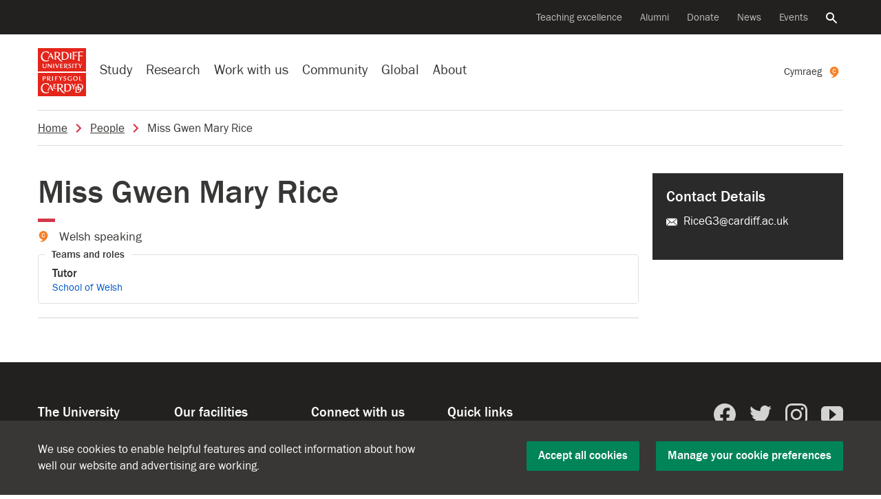

--- FILE ---
content_type: text/html; charset=UTF-8
request_url: https://profiles.cardiff.ac.uk/staff/riceg3
body_size: 20353
content:
<!DOCTYPE html>
<html lang="en">

<head>
    <title>Miss Gwen Mary Rice - People - Cardiff University</title>
    <meta property="og:title"
        content="Miss Gwen Mary Rice - People - Cardiff University">
    <meta charset="UTF-8">
    <meta name="viewport" content="width=device-width, initial-scale=1">
    <meta http-equiv="X-UA-Compatible" content="ie=edge">
    <link rel="alternate" href="https://profiles.cardiff.ac.uk/cy/staff/riceg3" hreflang="cy">
    <link rel="alternate" href="https://profiles.cardiff.ac.uk/staff/riceg3" hreflang="en">
    <link rel="icon" href="//profiles.cardiff.ac.uk/favicon.ico" type="image/x-icon">
    <link rel="shortcut icon" href="//profiles.cardiff.ac.uk/favicon.ico" type="image/x-icon">
    <link rel="dns-prefetch" href="https://d3q5dbq2rziek.cloudfront.net/">
    <link rel="preconnect" href="https://d3q5dbq2rziek.cloudfront.net/">
    <link rel="dns-prefetch" href="https://www.google-analytics.com">
    <link rel="dns-prefetch" href="https://www.googletagmanager.com">
    <link href="https://www.google-analytics.com" rel="preconnect" crossorigin>
    <link href="https://www.googletagmanager.com" rel="preconnect" crossorigin>
    <meta property="og:url" content="https://profiles.cardiff.ac.uk/staff/riceg3">
    <meta property="og:site_name" content="Cardiff University">
    <link rel="openorg" href="https://www.cardiff.ac.uk/feeds/opd/profile.ttl">
    <link rel="stylesheet"
        href="https://d3q5dbq2rziek.cloudfront.net/3.7.0/css/main.css">

    
<script>
    window.dataLayer = window.dataLayer || [];
    var matches = document.cookie.match(new RegExp('(?:^|; )' +
        "cu-cookie-preferences".replace(/([.$?*|{}()\[\]\\\/+^])/g, '\\$1') + '=([^;]*)'));
    var cookieValue = matches ? decodeURIComponent(matches[1]) : undefined;

    if (cookieValue !== undefined) {
        var preferences = JSON.parse(cookieValue);
        dataLayer.push({
            event: "set-cu-cookie-preferences",
            "cu-cookie-performance": preferences.performance,
            "cu-cookie-functionality": preferences.functionality,
            "cu-cookie-advertising": preferences.advertising
        });
    } else {
        dataLayer.push({
            event: "set-cu-cookie-preferences",
            "cu-cookie-performance": false,
            "cu-cookie-functionality": false,
            "cu-cookie-advertising": false
        });
    }
    (function (w, d, s, l, i) {
        w[l] = w[l] || [];
        w[l].push({"gtm.start": new Date().getTime(), event: "gtm.js"});
        var f = d.getElementsByTagName(s)[0], j = d.createElement(s), dl = l != "dataLayer" ? "&l=" + l : "";
        j.async = true;
        j.src = "//www.googletagmanager.com/gtm.js?id=" + i + dl;
        f.parentNode.insertBefore(j, f);
    })(window, document, "script", "dataLayer", "GTM-WFW24X");
</script>
    <script defer=""
        src="https://d3q5dbq2rziek.cloudfront.net/3.7.0/js/runtime.js"></script>
    <script defer=""
        src="https://d3q5dbq2rziek.cloudfront.net/3.7.0/js/vendor.js">
    </script>
    <script defer="" src="https://d3q5dbq2rziek.cloudfront.net/3.7.0/js/main.js">
    </script>
    <script>
    var cfuiReady = [],
        $ = function(o) {
            function r(fn) {
                cfuiReady.push(fn);
            }

            if (typeof o === 'function') r(o);
            return {
                ready: r
            }
        };
    </script>
</head>

<body class="l-full-width r-standard">
        <!--noindex-->
    <div role="navigation" aria-label="Skip to main content">
        <a class="skip-content btn" href="#page-title">
            Skip to main content        </a>
    </div>
    <!--endnoindex-->
    <!--noindex--><nav aria-label="Secondary navigation"class=nav-secondary><div class=navbar><ul class=nav><li class=nav-item><a class="nav-link ga-event"href=https://www.cardiff.ac.uk/teaching-excellence aria-label="Supporting teaching innovation"data-action=click data-category=nav-global data-label="Teaching excellence">Teaching excellence</a><li class=nav-item><a class="nav-link ga-event"href=https://www.cardiff.ac.uk/alumni aria-label="Alumni of the University"data-action=click data-category=nav-global data-label=Alumni>Alumni</a><li class=nav-item><a class="nav-link ga-event"href=https://www.cardiff.ac.uk/donate aria-label="Donate to the University"data-action=click data-category=nav-global data-label=Donate>Donate</a><li class=nav-item><a class="nav-link ga-event"href=https://www.cardiff.ac.uk/news aria-label="All news"data-action=click data-category=nav-global data-label=News>News</a><li class=nav-item><a class="nav-link ga-event"href=https://www.cardiff.ac.uk/community/events aria-label="All events"data-action=click data-category=nav-global data-label=Events>Events</a><li class=nav-item><a class=nav-link href=https://www.cardiff.ac.ukhttps://www.cardiff.ac.uk/search aria-controls=search-global aria-expanded=false data-target=#search-global data-toggle=collapse><span class=sr-only>Search the website</span><svg class=icon focusable=false viewBox="0 0 32 32"xmlns=http://www.w3.org/2000/svg><title>Search</title><path d=M31.72,28.94l-9.62-9.66c-0.06,0-.09,0-0.09-0.06l-0.09-.06a1.54,1.54,0,0,0-.22-0.09,11.92,11.92,0,0,0,1.72-3.31A12.25,12.25,0,0,0,24,12,12,12,0,0,0,12,0,11.95,11.95,0,0,0,0,12a11.82,11.82,0,0,0,3.5,8.47A11.9,11.9,0,0,0,12,24a11.56,11.56,0,0,0,3.78-.62,11.85,11.85,0,0,0,3.31-1.69,0.12,0.12,0,0,0,0,.09l0.06,0.09a0.16,0.16,0,0,0,.06.09,0.11,0.11,0,0,1,0,.09L29,31.72a1.14,1.14,0,0,0,.72.28,1,1,0,0,0,.66-0.28l1.41-1.37A1.47,1.47,0,0,0,32,29.66a1.14,1.14,0,0,0-.31-0.72h0ZM12,4a8,8,0,0,1,8,8,7.88,7.88,0,0,1-2.31,5.66A8,8,0,0,1,12,20a7.85,7.85,0,0,1-5.66-2.34,7.92,7.92,0,0,1,0-11.31A7.85,7.85,0,0,1,12,4Z transform="translate(-0.03 0)"/></svg></a></ul></div></nav><!--endnoindex-->

<!--noindex--><div class="collapse search-global"aria-label="Global search"id=search-global role=search><div class=container><div class=row><div class="col-lg-8 col-md-12 offset-lg-2"><div class=search-form><form action=https://www.cardiff.ac.uk/search class=mb-0><input type=hidden name=collection value=website-meta> <input type=hidden name=form value=globalsearch><div class=d-flex><div class=search-form-container><label class=search-form-label for=query><span class=sr-only>Search the website</span><svg class=icon focusable=false viewBox="0 0 32 32"xmlns=http://www.w3.org/2000/svg><title>Search</title><path d=M31.72,28.94l-9.62-9.66c-0.06,0-.09,0-0.09-0.06l-0.09-.06a1.54,1.54,0,0,0-.22-0.09,11.92,11.92,0,0,0,1.72-3.31A12.25,12.25,0,0,0,24,12,12,12,0,0,0,12,0,11.95,11.95,0,0,0,0,12a11.82,11.82,0,0,0,3.5,8.47A11.9,11.9,0,0,0,12,24a11.56,11.56,0,0,0,3.78-.62,11.85,11.85,0,0,0,3.31-1.69,0.12,0.12,0,0,0,0,.09l0.06,0.09a0.16,0.16,0,0,0,.06.09,0.11,0.11,0,0,1,0,.09L29,31.72a1.14,1.14,0,0,0,.72.28,1,1,0,0,0,.66-0.28l1.41-1.37A1.47,1.47,0,0,0,32,29.66a1.14,1.14,0,0,0-.31-0.72h0ZM12,4a8,8,0,0,1,8,8,7.88,7.88,0,0,1-2.31,5.66A8,8,0,0,1,12,20a7.85,7.85,0,0,1-5.66-2.34,7.92,7.92,0,0,1,0-11.31A7.85,7.85,0,0,1,12,4Z transform="translate(-0.03 0)"/></svg></label> <input type=search name=query autofocus class=search-form-query id=query placeholder="Search the website"> <a aria-label="Clear search query"class=search-form-clear href=#><span aria-hidden=true><svg class=icon focusable=false viewBox="0 0 28 28"xmlns=http://www.w3.org/2000/svg><title>Close</title><path d=M29.75,24.5l0.06,0.06a0.69,0.69,0,0,1,.13.16,0.12,0.12,0,0,0,0,.09,0.69,0.69,0,0,1,0,.25v0.22a1,1,0,0,1-.25.47l-4,4a0.56,0.56,0,0,1-.22.16,0.84,0.84,0,0,1-.47.09,0.69,0.69,0,0,1-.25,0l-0.06-.06a0.36,0.36,0,0,1-.19-0.09L16,21.25,7.44,29.81a0.27,0.27,0,0,1-.16.09L7.19,30a0.69,0.69,0,0,1-.25,0,0.47,0.47,0,0,1-.22,0,0.73,0.73,0,0,1-.47-0.22l-4-4a0.56,0.56,0,0,1-.16-0.22A0.84,0.84,0,0,1,2,25.06a0.69,0.69,0,0,1,0-.25l0.06-.09a0.26,0.26,0,0,1,.09-0.16L10.75,16,2.19,7.44s0-.06-0.06-0.09a0.55,0.55,0,0,1-.06-0.16A0.74,0.74,0,0,1,2,6.94a0.69,0.69,0,0,1,0-.25,0.73,0.73,0,0,1,.22-0.44l4-4a0.56,0.56,0,0,1,.22-0.16A0.84,0.84,0,0,1,6.93,2a0.72,0.72,0,0,1,.25.06H7.28a0.66,0.66,0,0,1,.16.13L16,10.75l8.56-8.56a1,1,0,0,1,.19-0.12,0.06,0.06,0,0,0,.06,0,0.69,0.69,0,0,1,.25,0h0.25a1,1,0,0,1,.44.25l4,4a0.56,0.56,0,0,1,.16.22,0.84,0.84,0,0,1,.09.47,0.69,0.69,0,0,1,0,.25,0.06,0.06,0,0,0,0,.06l-0.12.19L21.25,16Z transform="translate(-2 -2)"/></svg></span></a></div><input type=submit value=Search class="btn btn-success d-lg-block d-none"></div></form></div></div></div></div></div><!--endnoindex-->

<!--noindex--><nav aria-label="Site navigation"class=nav-global><div class=navbar><div class="d-lg-none nav-global-menu"><a href=# class="d-lg-none d-flex nav-global-btn"id=openNavigation><svg viewBox="0 0 28 20"xmlns=http://www.w3.org/2000/svg class=icon><title>Menu</title><path d="M 28 0 H 0 V 4 H 28 V 4 Z"class=bar></path><path d="M 28 12 H 0 V 8 H 28 v 4 Z"class=bar></path><path d="M 28 20 H 0 V 16 H 28 v 4 Z"class=bar></path></svg> <span class=d-xs-none id=openNavigationText>Menu</span></a></div><div class=nav-global-logo><a href=https://www.cardiff.ac.uk><svg viewBox="0 0 60 60"xmlns=http://www.w3.org/2000/svg fill=none height=100 width=100><g clip-path=url(#clip0_431_8152)><path d="M60 30.9H0V60H60V30.9Z"fill=#E4251B /><path d="M46.7894 35.0039C45.0289 35.0039 43.8206 36.21 43.8206 37.8328C43.8206 39.4556 45.0289 40.6617 46.7894 40.6617C48.55 40.6617 49.7583 39.4556 49.7583 37.8328C49.7583 36.21 48.55 35.0039 46.7894 35.0039ZM46.7894 40.0656C45.6861 40.0656 44.8706 39.0783 44.8706 37.8328C44.8706 36.5872 45.6861 35.6006 46.7894 35.6006C47.8928 35.6006 48.7083 36.5878 48.7083 37.8328C48.7083 39.0778 47.8928 40.0656 46.7894 40.0656Z"fill=white /><path d="M18.8439 37.8433C18.8439 37.1295 18.8794 36.1667 18.8955 35.5178C18.9022 35.245 18.7594 35.1 18.4877 35.1H17.7416C17.9033 35.5939 17.89 36.4856 17.89 37.8433C17.89 38.5572 17.8383 39.52 17.8216 40.1689C17.8144 40.4417 17.9577 40.5867 18.2294 40.5867H18.9916C18.83 40.0928 18.8433 39.2011 18.8433 37.8433H18.8439Z"fill=white /><path d="M41.9167 37.8822H41.1706C41.3156 38.3261 41.32 38.8261 41.3189 39.9094C41.02 40.015 40.6683 40.0533 40.3244 40.0533C37.1617 40.0533 37.215 35.5906 39.9678 35.5906C40.8567 35.5906 41.4772 36.0344 41.6061 36.5428C41.7311 36.3706 42.0367 36.0261 42.0367 35.7856C42.0367 35.3644 41.2706 35.015 40.0628 35.015C36.1006 35.015 35.7294 40.6711 40.0661 40.6711C40.6739 40.6711 41.7928 40.5661 42.2722 40.2961C42.2722 39.5822 42.3078 38.9489 42.3239 38.2994C42.3306 38.0267 42.1878 37.8817 41.9161 37.8817L41.9167 37.8822Z"fill=white /><path d="M14.0172 38.3122C14.9844 38.1045 15.5511 37.4611 15.5511 36.5589C15.5511 35.74 14.8761 35.1 13.5522 35.1H11.4889C11.6506 35.5939 11.6372 36.4856 11.6372 37.8433C11.6372 38.5572 11.5856 39.52 11.5689 40.1689C11.5617 40.4417 11.705 40.5867 11.9767 40.5867H12.7389C12.6 40.1617 12.5906 39.4422 12.5906 38.3845H13.0439C14.5039 40.7089 15.5406 41.4356 16.8083 41.1167C15.7183 40.6211 14.9039 39.5189 14.0178 38.3122H14.0172ZM12.5906 37.8889C12.5906 37.22 12.6217 36.2867 12.6389 35.6433C12.9206 35.6211 13.1567 35.6078 13.29 35.6078C14.1 35.6078 14.5644 36.0261 14.5644 36.6828C14.5644 37.5106 13.975 37.8889 13.2422 37.8889H12.59H12.5906Z"fill=white /><path d="M30.3678 35.1H29.8361C29.825 35.4817 29.5495 35.9767 29.2322 36.505C29.0295 36.8428 28.7889 37.2094 28.5295 37.6133C28.2033 37.0639 27.6928 36.0795 27.35 35.4017C27.2567 35.2172 27.0672 35.1 26.8606 35.1H25.8717C26.7645 36.3356 27.5017 37.6128 27.9156 38.3428C27.9061 38.955 27.8683 39.6872 27.8556 40.2039C27.8495 40.4539 27.9806 40.5867 28.2295 40.5867H29.0256C28.8867 40.1628 28.8889 39.3422 28.8895 38.2167C29.3661 37.3906 29.8239 36.6683 30.595 35.5289C30.7511 35.2983 30.6772 35.1006 30.3683 35.1006L30.3678 35.1Z"fill=white /><path d="M32.8628 36.3778C32.8628 35.8833 33.2933 35.6 33.79 35.6C34.3678 35.6 34.7311 35.8833 34.9994 36.2789C35.1111 36.1278 35.2961 35.8978 35.2961 35.6572C35.2961 35.2828 34.78 35.0211 33.8605 35.0211C32.8828 35.0211 31.9589 35.5439 31.9589 36.5756C31.9589 38.4128 34.5755 37.9122 34.5755 39.1133C34.5755 39.6272 34.1989 40.0545 33.5639 40.0545C32.8055 40.0545 32.3778 39.6678 32.0667 39.1872C31.9672 39.3956 31.9089 39.605 31.9089 39.8306C31.9089 40.39 32.5322 40.6595 33.4911 40.6595C34.6178 40.6595 35.4655 40.0378 35.4655 38.8511C35.4655 37.1261 32.8622 37.5339 32.8622 36.3772L32.8628 36.3778Z"fill=white /><path d="M24.3 35.1H21.3489C21.5105 35.5939 21.4972 36.4856 21.4972 37.8433C21.4972 38.5572 21.4455 39.52 21.4289 40.1689C21.4217 40.4417 21.565 40.5867 21.8367 40.5867H22.5989C22.4433 40.1106 22.45 39.2656 22.4505 37.99H22.8772C23.6733 37.99 24.0828 38.0856 24.2655 38.2445C24.4161 37.8339 24.4222 37.4589 24.0239 37.4589H22.4533C22.4611 36.8656 22.4844 36.185 22.4983 35.6617H23.085C23.9283 35.6617 24.3628 35.7783 24.5561 35.9467C24.7155 35.5117 24.7222 35.1006 24.3 35.1006V35.1Z"fill=white /><path d="M54.6667 39.6917C54.4594 39.8556 54.0894 40.0244 53.2017 40.0244H52.4928C52.4422 39.5078 52.4483 38.7889 52.4483 37.8439C52.4483 37.13 52.4839 36.1672 52.5 35.5183C52.5067 35.2456 52.3639 35.1006 52.0922 35.1006H51.3461C51.5078 35.5944 51.4944 36.4861 51.4944 37.8439C51.4944 38.5578 51.4428 39.5206 51.4261 40.1694C51.4189 40.4422 51.5622 40.5872 51.8339 40.5872H54.1628C54.5222 40.5872 54.7944 40.2989 54.6661 39.6917H54.6667Z"fill=white /><path d="M7.88554 35.1H5.95276C6.11387 35.5939 6.10109 36.4856 6.10109 37.8433C6.10109 38.5572 6.04943 39.52 6.03276 40.1689C6.02554 40.4417 6.16887 40.5867 6.44054 40.5867H7.20276C7.0672 40.1717 7.05498 39.4756 7.05443 38.4578H7.62887C9.02998 38.4578 9.88387 37.7267 9.88387 36.5756C9.88387 35.7567 9.20887 35.1 7.88498 35.1H7.88554ZM7.57609 37.9622H7.05443C7.05443 37.9228 7.05443 37.8833 7.05443 37.8433C7.05443 37.1706 7.08609 36.2778 7.10331 35.6339C7.32665 35.6178 7.51109 35.6083 7.62331 35.6083C8.43331 35.6083 8.89776 36.0428 8.89776 36.6995C8.89776 37.5711 8.30831 37.9622 7.57554 37.9622H7.57609Z"fill=white /><path d="M36.43 44.4928H32.8411C33.1572 45.1878 33.0922 47.9967 33.0922 49.3444C33.0922 50.6922 33.0189 52.3844 32.9967 53.5417C32.9872 54.0428 33.1772 54.2339 33.6761 54.2339H36.1239C39.7745 54.2339 41.6395 52.1022 41.6395 49.0839C41.6395 46.0655 39.5139 44.4928 36.4295 44.4928H36.43ZM35.9345 53.3983H34.7306C34.6595 52.5533 34.6322 51.1811 34.6322 49.3444C34.6322 48.0955 34.68 46.4305 34.7033 45.2844C35.0445 45.2589 35.3895 45.2444 35.7295 45.2444C37.5311 45.2444 39.9172 46.0661 39.9172 49.345C39.9172 52.6239 37.9578 53.3989 35.935 53.3989L35.9345 53.3983Z"fill=white /><path d="M17.7844 49.3461C17.1972 47.9811 16.6155 46.6483 16.2744 45.8733C16.1839 45.6678 15.9811 45.5356 15.7561 45.5356H15.4589C15.1555 46.5644 14.5778 47.7422 13.8033 49.3461C13.2461 50.5006 12.7105 51.6228 12.2472 52.4911C12.0216 52.9133 12.1589 53.1567 12.5566 53.1567H13.1778C13.095 52.8856 13.4211 51.9706 13.8972 50.8561H16.8378C17.0628 51.4456 17.2833 52.0483 17.5044 52.6956C17.5983 52.9711 17.8566 53.1572 18.1478 53.1572H19.5694C19.1866 52.8106 18.655 51.3717 17.7839 49.3467L17.7844 49.3461ZM14.16 50.2556C14.5761 49.3194 15.0589 48.3056 15.4766 47.4394C15.8811 48.4511 16.2511 49.3511 16.6061 50.2556H14.16Z"fill=white /><path d="M20.6233 47.5805H20.9267C21.8295 47.5805 22.2945 47.6889 22.5017 47.8694C22.6728 47.4033 22.6795 47.0039 22.2272 47.0039H20.6261C20.6311 46.3622 20.6433 45.6539 20.6567 45.1039H21.1756C22.1322 45.1039 22.6245 45.2361 22.8439 45.4272C23.025 44.9333 23.0322 44.4928 22.5533 44.4928H19.3306C19.5139 45.0539 19.4989 46.0667 19.4989 47.61C19.4989 48.4211 19.44 49.515 19.4217 50.2522C19.4139 50.5622 19.5761 50.7272 19.885 50.7272H22.4272C22.835 50.7272 22.9983 50.5655 22.9983 50.1233V49.7372C22.7633 49.9233 22.3439 50.1144 21.3361 50.1144H20.6528C20.6233 49.5172 20.6239 48.6928 20.6239 47.5805H20.6233Z"fill=white /><path d="M47.0478 45.0233C47.2411 44.7372 47.1494 44.4928 46.7667 44.4928H46.1078C46.0939 44.9655 45.7528 45.5789 45.3594 46.2333C45.1389 46.6005 44.8828 46.995 44.6061 47.4239C44.2033 46.7233 43.64 45.6355 43.2511 44.8661C43.1356 44.6372 42.9011 44.4928 42.6444 44.4928H41.4183C42.4406 45.9072 43.2983 47.3661 43.8272 48.2933C43.8222 49.09 43.7678 50.1155 43.75 50.8178C43.7422 51.1278 43.9044 51.2928 44.2133 51.2928H45.2C45.0211 50.7461 45.0306 49.6678 45.0311 48.1855C45.5878 47.2305 46.1439 46.3583 47.0467 45.0239L47.0478 45.0233Z"fill=white /><path d="M52.2995 44.4928H49.3195C49.5739 45.0522 49.5217 47.3128 49.5217 48.3978C49.5217 49.4828 49.4622 50.845 49.4445 51.7767C49.4367 52.18 49.59 52.3339 49.9911 52.3339H52.0528C54.9911 52.3339 56.4922 50.6183 56.4922 48.1883C56.4922 45.7583 54.7811 44.4928 52.2989 44.4928H52.2995ZM51.9006 51.6611H50.7778C50.7711 50.7311 50.7611 49.3917 50.7611 48.3978C50.7611 47.4039 50.7711 46.0628 50.7783 45.14C51.0956 45.1133 51.4183 45.0967 51.7356 45.0967C53.1856 45.0967 55.1067 45.7583 55.1067 48.3972C55.1067 51.0361 53.5295 51.6605 51.9011 51.6605L51.9006 51.6611Z"fill=white /><path d="M49.7306 47.9661H46.7505C47.005 48.5256 46.9528 50.7861 46.9528 51.8711C46.9528 52.9561 46.8933 54.3183 46.8755 55.25C46.8678 55.6533 47.0211 55.8072 47.4222 55.8072H49.4839C52.4222 55.8072 53.9233 54.0917 53.9233 51.6617C53.9233 49.2317 52.2122 47.9661 49.73 47.9661H49.7306ZM49.3317 55.1344H48.2089C48.2022 54.2044 48.1922 52.865 48.1922 51.8711C48.1922 50.8772 48.2022 49.5361 48.2094 48.6133C48.5267 48.5867 48.8494 48.57 49.1667 48.57C50.6167 48.57 52.5378 49.2317 52.5378 51.8706C52.5378 54.5094 50.9605 55.1339 49.3322 55.1339L49.3317 55.1344Z"fill=white /><path d="M13.5783 54.1106C12.855 54.8456 11.7606 55.2428 10.6117 55.2428C7.20722 55.2428 5.57833 52.4483 5.57833 49.7261C5.57833 47.0039 7.04833 44.6189 9.86278 44.6189C11.7289 44.6189 13.0306 45.7239 13.3017 46.9278C13.5639 46.52 13.9789 45.9106 13.9789 45.3695C13.9789 44.4211 12.4506 43.6339 10.0394 43.6339C5.95944 43.6339 3.77722 46.9672 3.77722 50.2239C3.77722 53.4806 5.78444 56.3733 10.0456 56.3733C11.2583 56.3733 12.5472 56.0456 13.5033 55.4383C13.6511 55.3445 13.7283 55.1706 13.7044 54.9972L13.5783 54.1106Z"fill=white /><path d="M28.4883 50.3867C30.1417 49.9533 31.1039 48.7939 31.1039 47.1944C31.1039 45.6789 29.8545 44.4928 27.4028 44.4928H24.0672C24.3917 45.2839 24.3189 47.9989 24.3189 49.3483C24.3189 50.6978 24.2456 52.3905 24.2233 53.5489C24.2139 54.0505 24.4039 54.2417 24.9033 54.2417H26.0889C25.9467 53.8261 25.8822 52.5644 25.865 50.5739H26.9539C29.9378 55.4417 31.9617 56.8511 34.2767 56.2683C32.0345 55.2494 30.3367 52.8933 28.4889 50.3872L28.4883 50.3867ZM25.8606 49.8794C25.8606 49.7067 25.8595 49.5294 25.8595 49.3478C25.8595 48.0872 25.9083 46.4022 25.9311 45.2544C26.3367 45.2261 26.6706 45.21 26.8811 45.21C28.5389 45.21 29.4906 46.0661 29.4906 47.4105C29.4906 49.1055 28.2839 49.8794 26.7839 49.8794H25.8606Z"fill=white /><path d="M60 0H0V29.1H60V0Z"fill=#E4251B /><path d="M26.2989 19.4083H25.7728C25.8456 19.9667 25.2561 21.28 24.2583 23.5344C23.7211 22.1894 23.2672 21.12 22.8133 19.7956C22.7339 19.5639 22.5172 19.4078 22.2722 19.4078H21.3067C21.8644 20.4733 22.0922 21.0094 22.5933 22.1533C22.9983 23.0789 23.3206 23.88 23.6039 24.5567C23.71 24.81 23.8261 24.8989 24.1161 24.8989H24.3378C24.7461 23.8211 24.985 23.3089 25.5172 22.1533C25.9011 21.3194 26.2694 20.5083 26.59 19.8822C26.7233 19.6217 26.6944 19.4078 26.2989 19.4078V19.4083Z"fill=white /><path d="M54.8844 19.8372C55.0406 19.6061 54.9667 19.4083 54.6578 19.4083H54.1256C54.1144 19.79 53.8389 20.285 53.5217 20.8139C53.3189 21.1517 53.0778 21.5194 52.8183 21.9228C52.4917 21.3733 51.9811 20.3878 51.6378 19.7094C51.5444 19.5244 51.355 19.4083 51.1478 19.4083H50.1578C51.0517 20.6444 51.7889 21.9228 52.2028 22.6533C52.1933 23.2661 52.1556 23.9989 52.1428 24.5155C52.1367 24.7655 52.2678 24.8994 52.5167 24.8994H53.3133C53.1744 24.475 53.1761 23.6533 53.1772 22.5267C53.6544 21.7 54.1122 20.9772 54.8844 19.8367V19.8372Z"fill=white /><path d="M39.0261 20.6872C39.0261 20.1922 39.4572 19.9089 39.9545 19.9089C40.5322 19.9089 40.8961 20.1922 41.165 20.5883C41.2767 20.4372 41.4622 20.2067 41.4622 19.9661C41.4622 19.5911 40.9456 19.3294 40.0256 19.3294C39.0472 19.3294 38.1222 19.8522 38.1222 20.885C38.1222 22.7239 40.7411 22.2228 40.7411 23.425C40.7411 23.9389 40.3645 24.3667 39.7289 24.3667C38.9695 24.3667 38.5417 23.98 38.2306 23.4983C38.1306 23.7067 38.0722 23.9161 38.0722 24.1428C38.0722 24.7028 38.6967 24.9722 39.6561 24.9722C40.7839 24.9722 41.6322 24.35 41.6322 23.1622C41.6322 21.4355 39.0267 21.8444 39.0267 20.6867L39.0261 20.6872Z"fill=white /><path d="M35.1161 22.6233C36.0839 22.4155 36.6511 21.7717 36.6511 20.8689C36.6511 20.0494 35.9756 19.4083 34.6506 19.4083H32.5856C32.7472 19.9028 32.7339 20.795 32.7339 22.1539C32.7339 22.8683 32.6822 23.8317 32.6656 24.4817C32.6583 24.7544 32.8017 24.9 33.0734 24.9H33.8361C33.6972 24.4744 33.6872 23.7544 33.6872 22.6955H34.1411C35.6022 25.0217 36.64 25.7494 37.9083 25.43C36.8178 24.9344 36.0022 23.8305 35.1156 22.6233H35.1161ZM33.6878 22.2C33.6878 21.5305 33.7189 20.5967 33.7367 19.9528C34.0189 19.9305 34.2545 19.9172 34.3883 19.9172C35.1989 19.9172 35.6639 20.3355 35.6639 20.9928C35.6639 21.8217 35.0739 22.2 34.3406 22.2H33.6878Z"fill=white /><path d="M20.1361 22.1544C20.1361 21.44 20.1717 20.4767 20.1883 19.8267C20.195 19.5539 20.0522 19.4083 19.78 19.4083H19.0333C19.195 19.9028 19.1817 20.795 19.1817 22.1539C19.1817 22.8683 19.13 23.8317 19.1133 24.4817C19.1061 24.7544 19.2494 24.9 19.5211 24.9H20.2839C20.1222 24.4055 20.1355 23.5133 20.1355 22.1544H20.1361Z"fill=white /><path d="M44.01 22.1544C44.01 21.44 44.0456 20.4767 44.0622 19.8267C44.0689 19.5539 43.9261 19.4083 43.6539 19.4083H42.9072C43.0689 19.9028 43.0556 20.795 43.0556 22.1539C43.0556 22.8683 43.0039 23.8317 42.9872 24.4817C42.98 24.7544 43.1233 24.9 43.395 24.9H44.1578C43.9961 24.4055 44.0094 23.5133 44.0094 22.1544H44.01Z"fill=white /><path d="M10.4317 19.4083H9.9878C10.1495 19.9028 10.12 20.9906 10.12 22.315C10.12 23.4722 9.68447 24.3067 8.43169 24.3067C7.25614 24.3067 6.95169 23.4494 6.95169 22.315C6.95169 21.6006 6.97058 20.4767 6.98725 19.8267C6.99391 19.5539 6.85113 19.4083 6.57947 19.4083H5.87836C5.98169 19.9239 5.98169 20.795 5.98169 22.1539C5.98169 23.9717 6.51502 24.9856 8.30669 24.9856C9.99058 24.9856 10.8061 24.0744 10.8061 22.1539C10.8061 21.4394 10.8239 20.4761 10.8406 19.8261C10.8478 19.5533 10.7045 19.4078 10.4328 19.4078L10.4317 19.4083Z"fill=white /><path d="M47.6944 19.4083H45.3511C44.9289 19.4083 44.7555 19.7256 44.9155 20.1611C45.0839 20.0906 45.8711 20.0183 46.7067 20.0172C46.7378 20.5261 46.7461 21.195 46.7461 22.1539C46.7461 22.8683 46.6944 23.8317 46.6778 24.4817C46.6705 24.7544 46.8139 24.9 47.0855 24.9H47.8483C47.6867 24.4056 47.7 23.5133 47.7 22.1544C47.7 21.4989 47.7105 20.6339 47.7255 19.9939C48.2389 20.0161 48.7611 20.0517 49.0689 20.0517C49.4911 20.0517 49.6644 19.7456 49.5044 19.31C49.335 19.3811 48.5339 19.4083 47.6939 19.4083H47.6944Z"fill=white /><path d="M16.9155 19.4083H16.4489C16.6105 19.9028 16.5972 20.795 16.5972 22.1539C16.5972 22.5922 16.5961 22.8756 16.5917 23.1794L13.2594 19.6111C13.1361 19.4817 12.965 19.4083 12.7867 19.4083H12.3267C12.4883 19.9028 12.475 20.795 12.475 22.1539C12.475 22.8683 12.4233 23.8317 12.4067 24.4811C12.4 24.7539 12.5428 24.8994 12.8144 24.8994H13.2811C13.1194 24.405 13.1328 23.5128 13.1328 22.1539C13.1328 21.6783 13.1339 21.385 13.14 21.0506L16.5317 24.6956C16.655 24.8256 16.8261 24.8994 17.0055 24.8994H17.3222C17.26 24.4178 17.2555 23.5128 17.2555 22.1539C17.2555 21.4394 17.3072 20.4761 17.3239 19.8261C17.3305 19.5533 17.1878 19.4078 16.9161 19.4078L16.9155 19.4083Z"fill=white /><path d="M29.63 24.3367H28.8861C28.8355 23.82 28.8417 23.0689 28.8417 22.1228H29.2689C30.0655 22.1228 30.4755 22.2183 30.6583 22.3772C30.8089 21.9661 30.815 21.5911 30.4167 21.5911H28.8478C28.8572 21.0428 28.8772 20.4428 28.8905 19.97H29.5C30.3439 19.97 30.7783 20.0867 30.9722 20.255C31.1322 19.8194 31.1383 19.4078 30.7161 19.4078H27.74C27.9017 19.9022 27.8883 20.7944 27.8883 22.1533C27.8883 22.8678 27.8367 23.8311 27.82 24.4811C27.8128 24.7539 27.9561 24.8994 28.2278 24.8994H30.5928C30.9522 24.8994 31.225 24.6111 31.0967 24.0033C30.8894 24.1672 30.5194 24.3361 29.6305 24.3361L29.63 24.3367Z"fill=white /><path d="M25.1389 10.7028C26.7922 10.2694 27.7544 9.11 27.7544 7.51055C27.7544 5.99499 26.505 4.80888 24.0533 4.80888H20.7178C21.0422 5.59999 20.9694 8.315 20.9694 9.66444C20.9694 11.0139 20.8961 12.7067 20.8739 13.865C20.8644 14.3667 21.0544 14.5578 21.5539 14.5578H22.7394C22.5972 14.1422 22.5328 12.8806 22.5156 10.89H23.6044C26.5883 15.7578 28.6122 17.1672 30.9272 16.5844C28.685 15.5655 26.9872 13.2094 25.1394 10.7033L25.1389 10.7028ZM23.4344 10.1956H22.5111C22.5111 10.0228 22.51 9.84555 22.51 9.66388C22.51 8.40333 22.5589 6.71833 22.5817 5.57055C22.9872 5.54222 23.3211 5.52611 23.5317 5.52611C25.1894 5.52611 26.1411 6.38222 26.1411 7.72666C26.1411 9.42166 24.9344 10.1956 23.4344 10.1956Z"fill=white /><path d="M41.535 9.66389C41.535 8.67167 41.5844 7.33333 41.6072 6.43111C41.6167 6.05222 41.4183 5.85056 41.0406 5.85056H39.8561C40.0806 6.53722 40.0622 7.77611 40.0622 9.66389C40.0622 10.6561 39.99 11.9944 39.9678 12.8967C39.9583 13.2756 40.1567 13.4772 40.5344 13.4772H41.7417C41.5172 12.7906 41.5356 11.5517 41.5356 9.66389H41.535Z"fill=white /><path d="M33.2794 4.80888H29.5744C29.8905 5.50444 29.8261 8.315 29.8261 9.66444C29.8261 11.0139 29.7528 12.7067 29.7305 13.865C29.7211 14.3667 29.9111 14.5578 30.4105 14.5578H32.9733C36.6267 14.5578 38.4933 12.4244 38.4933 9.40388C38.4933 6.38333 36.3661 4.80888 33.2794 4.80888ZM32.7839 13.7217H31.4655C31.3944 12.8756 31.3672 11.5028 31.3672 9.66444C31.3672 8.41777 31.415 6.75666 31.4383 5.61C31.8167 5.57888 32.2011 5.56055 32.5783 5.56055C34.3811 5.56055 36.7694 6.38277 36.7694 9.66444C36.7694 12.9461 34.8083 13.7217 32.7839 13.7217Z"fill=white /><path d="M48.6378 4.80888H43.2805C43.5967 5.50444 43.5322 8.315 43.5322 9.66444C43.5322 11.0139 43.4589 12.7067 43.4367 13.865C43.4272 14.3667 43.6172 14.5578 44.1167 14.5578H45.3022C45.1339 14.0661 45.0744 12.3911 45.0733 9.72722H46.1328C47.3361 9.72722 47.9555 9.85666 48.2311 10.0967C48.4589 9.47555 48.4683 8.95833 47.8656 8.95833H45.0772C45.0894 7.84277 45.1244 6.56166 45.1439 5.62166H46.8061C48.0778 5.62166 48.7328 5.78277 49.0244 6.03611C49.265 5.37944 49.275 4.80888 48.6383 4.80888H48.6378Z"fill=white /><path d="M54.0328 5.06056C55.3789 5.06056 56.0722 5.23112 56.3811 5.49945C56.6361 4.80445 56.6461 4.20056 55.9722 4.20056H50.0339C50.3439 4.90334 50.3344 7.03167 50.3344 9.66445C50.3344 11.0233 50.2405 13.9228 50.2139 15.4322C50.205 15.9333 50.395 16.1239 50.8939 16.1239H52.1861C51.9783 15.8361 51.9139 13.2489 51.9083 10.1072H53.4133C54.6883 10.1072 55.3444 10.2445 55.6367 10.4983C55.8778 9.84056 55.8878 9.29223 55.2494 9.29223H51.9094C51.9172 8.01834 51.9594 6.24445 51.9811 5.06056H54.0328Z"fill=white /><path d="M18.0889 9.66389C17.5011 8.29778 16.9194 6.96389 16.5778 6.18833C16.4872 5.98278 16.2839 5.85056 16.0594 5.85056H15.7622C15.4583 6.88 14.8806 8.05944 14.1056 9.66389C13.5478 10.8189 13.0122 11.9422 12.5483 12.8111C12.3228 13.2339 12.4594 13.4772 12.8583 13.4772H13.48C13.3972 13.2061 13.7239 12.2906 14.2 11.1744H17.1428C17.3683 11.7644 17.5889 12.3672 17.81 13.015C17.9039 13.2906 18.1628 13.4772 18.4539 13.4772H19.8767C19.4933 13.1306 18.9617 11.6906 18.0894 9.66389H18.0889ZM14.4617 10.5739C14.8778 9.63722 15.3611 8.62222 15.7794 7.75556C16.1839 8.76833 16.5544 9.66889 16.9094 10.5739H14.4611H14.4617Z"fill=white /><path d="M13.5783 14.4272C12.855 15.1622 11.7606 15.5595 10.6117 15.5595C7.20722 15.5595 5.57833 12.765 5.57833 10.0428C5.57833 7.32056 7.04833 4.93556 9.86278 4.93556C11.7289 4.93556 13.0306 6.04056 13.3017 7.24445C13.5639 6.83667 13.9789 6.22723 13.9789 5.68612C13.9789 4.73778 12.4506 3.95056 10.0394 3.95056C5.95944 3.95056 3.77722 7.28389 3.77722 10.5406C3.77722 13.7972 5.78444 16.69 10.0456 16.69C11.2583 16.69 12.5472 16.3622 13.5033 15.755C13.6511 15.6611 13.7283 15.4872 13.7044 15.3139L13.5783 14.4272Z"fill=white /><path d="M60 29.1H0V30.9H60V29.1Z"fill=white /></g><defs><clipPath id=clip0_431_8152><rect fill=white height=100 width=100 /></clipPath></defs></svg></a></div><ul class="nav d-lg-flex d-none nav-global-links"><li class=nav-item><a href=https://www.cardiff.ac.uk/study class="nav-link ga-event with-dropdown "aria-label="Study at Cardiff University"data-action=click data-category=nav-global data-label=Study>Study</a><nav aria-label=Study class=nav-global-links-dropdown><div class=row><div class=col-md-3><ul class=nav><li class=nav-item><a href=https://www.cardiff.ac.uk/study/undergraduate class="nav-link ga-event nav-title"aria-label=Undergraduate data-action=Study data-category=menu-desktop data-label=Undergraduate>Undergraduate</a><li class=nav-item><a href=https://www.cardiff.ac.uk/study/undergraduate/subjects class="nav-link ga-event"aria-label="Explore undergraduate subjects"data-action=Study data-category=menu-desktop data-label="Explore undergraduate subjects">Explore subjects</a><li class=nav-item><a href=https://www.cardiff.ac.uk/study/undergraduate/courses class="nav-link ga-event"aria-label="Undergraduate courses"data-action=Study data-category=menu-desktop data-label="Undergraduate courses">Courses</a><li class=nav-item><a href=https://www.cardiff.ac.uk/study/undergraduate/why-study-with-us-as-an-undergraduate class="nav-link ga-event"aria-label="Why study with us as an undergraduate?"data-action=Study data-category=menu-desktop data-label="Why study with us as an undergraduate?">Why study with us?</a><li class=nav-item><a href=https://www.cardiff.ac.uk/study/undergraduate/applying class="nav-link ga-event"aria-label="Applying for undergraduate study"data-action=Study data-category=menu-desktop data-label="Applying for undergraduate study">Applying</a><li class=nav-item><a href=https://www.cardiff.ac.uk/study/undergraduate/funding class="nav-link ga-event"aria-label="Funding for undergraduate students"data-action=Study data-category=menu-desktop data-label="Funding for undergraduate students">Funding</a><li class=nav-item><a href=https://www.cardiff.ac.uk/study/undergraduate/tuition-fees class="nav-link ga-event"aria-label="Undergraduate tuition fees"data-action=Study data-category=menu-desktop data-label="Undergraduate tuition fees">Tuition fees</a><li class=nav-item><a href=https://www.cardiff.ac.uk/study/undergraduate/meet-our-students class="nav-link ga-event"aria-label="Connect with our student ambassadors  "data-action=Study data-category=menu-desktop data-label="Connect with our student ambassadors  ">Connect with our student ambassadors</a><li class=nav-item><a href=https://www.cardiff.ac.uk/study/undergraduate/prospectus class="nav-link ga-event"aria-label="Undergraduate prospectus"data-action=Study data-category=menu-desktop data-label="Undergraduate prospectus">Prospectus</a><li class=nav-item><a href=https://www.cardiff.ac.uk/study/undergraduate/parents-and-supporters class="nav-link ga-event"aria-label="Parents and supporters"data-action=Study data-category=menu-desktop data-label="Parents and supporters">Parents and supporters</a><li class=nav-item><a href=https://www.cardiff.ac.uk/study/undergraduate/teachers-and-careers-advisers class="nav-link ga-event"aria-label="Teachers and careers advisers"data-action=Study data-category=menu-desktop data-label="Teachers and careers advisers">Teachers and careers advisers</a></ul></div><div class=col-md-3><ul class=nav><li class=nav-item><a href=https://www.cardiff.ac.uk/study/postgraduate class="nav-link ga-event nav-title"aria-label=Postgraduate data-action=Study data-category=menu-desktop data-label=Postgraduate>Postgraduate</a><li class=nav-item><a href=https://www.cardiff.ac.uk/study/postgraduate/subjects class="nav-link ga-event"aria-label="Explore postgraduate subjects"data-action=Study data-category=menu-desktop data-label="Explore postgraduate subjects">Explore subjects</a><li class=nav-item><a href=https://www.cardiff.ac.uk/study/postgraduate/why-study-with-us-as-a-postgraduate class="nav-link ga-event"aria-label="Why study with us as a postgraduate?"data-action=Study data-category=menu-desktop data-label="Why study with us as a postgraduate?">Why study with us?</a><li class=nav-item><a href=https://www.cardiff.ac.uk/study/postgraduate/taught class="nav-link ga-event"aria-label="Postgraduate taught courses"data-action=Study data-category=menu-desktop data-label="Postgraduate taught courses">Taught courses</a><li class=nav-item><a href=https://www.cardiff.ac.uk/study/postgraduate/research class="nav-link ga-event"aria-label="Postgraduate research"data-action=Study data-category=menu-desktop data-label="Postgraduate research">Postgraduate research</a><li class=nav-item><a href=https://www.cardiff.ac.uk/study/postgraduate/funding class="nav-link ga-event"aria-label="Funding for postgraduate study"data-action=Study data-category=menu-desktop data-label="Funding for postgraduate study">Funding</a><li class=nav-item><a href=https://www.cardiff.ac.uk/study/postgraduate/tuition-fees class="nav-link ga-event"aria-label="Postgraduate tuition fees"data-action=Study data-category=menu-desktop data-label="Postgraduate tuition fees">Tuition fees</a><li class=nav-item><a href=https://www.cardiff.ac.uk/study/postgraduate/prospectus class="nav-link ga-event"aria-label="Postgraduate prospectus"data-action=Study data-category=menu-desktop data-label="Postgraduate prospectus">Prospectus</a><li class=nav-item><a href=https://www.cardiff.ac.uk/study/postgraduate/applying class="nav-link ga-event"aria-label="Applying for postgraduate study"data-action=Study data-category=menu-desktop data-label="Applying for postgraduate study">Applying</a></ul></div><div class=col-md-3><ul class=nav><li class=nav-item><a href=https://www.cardiff.ac.uk/study/international class="nav-link ga-event nav-title"aria-label=International data-action=Study data-category=menu-desktop data-label=International>International</a><li class=nav-item><a href=https://www.cardiff.ac.uk/study/international/your-country class="nav-link ga-event"aria-label="Information for your country"data-action=Study data-category=menu-desktop data-label="Information for your country">Your country</a><li class=nav-item><a href=https://www.cardiff.ac.uk/study/international/global-events class="nav-link ga-event"aria-label="Global events"data-action=Study data-category=menu-desktop data-label="Global events">Global events</a><li class=nav-item><a href=https://www.cardiff.ac.uk/study/international/funding-and-fees class="nav-link ga-event"aria-label="Funding and fees for international students"data-action=Study data-category=menu-desktop data-label="Funding and fees for international students">Funding and fees</a><li class=nav-item><a href=https://www.cardiff.ac.uk/study/international/english-language-requirements class="nav-link ga-event"aria-label="English language requirements"data-action=Study data-category=menu-desktop data-label="English language requirements">English language requirements</a><li class=nav-item><a href=https://www.cardiff.ac.uk/study/international/english-language-programmes class="nav-link ga-event"aria-label="English language programmes"data-action=Study data-category=menu-desktop data-label="English language programmes">English language programmes</a><li class=nav-item><a href=https://www.cardiff.ac.uk/study/international/european-exchange class="nav-link ga-event"aria-label="European Exchange "data-action=Study data-category=menu-desktop data-label="European Exchange ">European Exchange</a><li class=nav-item><a href=https://www.cardiff.ac.uk/study/international/foundation-and-pre-masters-programmes class="nav-link ga-event"aria-label="Foundation and pre-master's programmes"data-action=Study data-category=menu-desktop data-label="Foundation and pre-master's programmes">Foundation and pre-master's programmes</a><li class=nav-item><a href=https://www.cardiff.ac.uk/study/international/study-abroad-in-cardiff class="nav-link ga-event"aria-label="Study abroad in Cardiff"data-action=Study data-category=menu-desktop data-label="Study abroad in Cardiff">Study abroad in Cardiff</a><li class=nav-item><a href=https://www.cardiff.ac.uk/study/international/post-study-work-visa class="nav-link ga-event"aria-label="Graduate Visa Route"data-action=Study data-category=menu-desktop data-label="Graduate Visa Route">Graduate visa route</a><li class=nav-item><a href=https://www.cardiff.ac.uk/study/international/international-prospectus class="nav-link ga-event"aria-label="International prospectus"data-action=Study data-category=menu-desktop data-label="International prospectus">Prospectus</a><li class=nav-item><a href=https://www.cardiff.ac.uk/study/international/career-support-for-international-students class="nav-link ga-event"aria-label="Career support for international students"data-action=Study data-category=menu-desktop data-label="Career support for international students">Career support for international students</a><li class=nav-item><a href=https://www.cardiff.ac.uk/study/international/educational-advisors class="nav-link ga-event"aria-label="Educational advisors"data-action=Study data-category=menu-desktop data-label="Educational advisors">Educational advisors</a></ul></div><div class="col-md-3 col-lg-2"><ul class=nav><li class=nav-item><a href=https://www.cardiff.ac.uk/study/open-days-and-visits class="nav-link nav-title"aria-label="Study at Cardiff University">Open Days and visits</a><li class=nav-item><a href=https://www.cardiff.ac.uk/study/student-life class="nav-link nav-title"aria-label="Study at Cardiff University">Student life</a><li class=nav-item><a href=https://www.cardiff.ac.uk/study/accommodation class="nav-link nav-title"aria-label="Study at Cardiff University">Accommodation</a><li class=nav-item><a href=https://www.cardiff.ac.uk/part-time-courses-for-adults class="nav-link nav-title"aria-label="Study at Cardiff University">Part-time courses for adults</a><li class=nav-item><a href=https://www.cardiff.ac.uk/professional-development class="nav-link nav-title"aria-label="Study at Cardiff University">Professional Development</a><li class=nav-item><a href=https://www.cardiff.ac.uk/study/short-online-courses class="nav-link nav-title"aria-label="Study at Cardiff University">Short online courses</a><li class=nav-item><a href=https://www.cardiff.ac.uk/help/contact-us class="nav-link nav-title"aria-label="Study at Cardiff University">Contact us</a></ul></div></div></nav><li class=nav-item><a href=https://www.cardiff.ac.uk/research class="nav-link ga-event with-dropdown "aria-label="Research at the University"data-action=click data-category=nav-global data-label=Research>Research</a><nav aria-label=Research class=nav-global-links-dropdown><div class=row><div class="col-lg-3 col-md-4"><ul class=nav><li class=nav-item><a href=https://www.cardiff.ac.uk/research/explore class="nav-link ga-event nav-title"aria-label="Explore our research"data-action=Research data-category=menu-desktop data-label="Explore our research">Explore</a><li class=nav-item><a href=https://www.cardiff.ac.uk/research/explore/research-topics class="nav-link ga-event"aria-label="Research topics"data-action=Research data-category=menu-desktop data-label="Research topics">Research topics</a><li class=nav-item><a href=https://www.cardiff.ac.uk/research/explore/research-units class="nav-link ga-event"aria-label="Find a research unit"data-action=Research data-category=menu-desktop data-label="Find a research unit">Find a research unit</a><li class=nav-item><a href=https://www.cardiff.ac.uk/research/explore/academic-publications class="nav-link ga-event"aria-label="Academic publications"data-action=Research data-category=menu-desktop data-label="Academic publications">Academic publications</a><li class=nav-item><a href=https://www.cardiff.ac.uk/research/explore/institutes class="nav-link ga-event"aria-label=Institutes data-action=Research data-category=menu-desktop data-label=Institutes>Institutes</a><li class=nav-item><a href=https://www.cardiff.ac.uk/research/explore/research-networks class="nav-link ga-event"aria-label="Research Networks"data-action=Research data-category=menu-desktop data-label="Research Networks">Research Networks</a><li class=nav-item><a href=https://www.cardiff.ac.uk/research/explore/research-facilities class="nav-link ga-event"aria-label="Research facilities"data-action=Research data-category=menu-desktop data-label="Research facilities">Research facilities</a></ul></div><div class="col-lg-3 col-md-4"><ul class=nav><li class=nav-item><a href=https://www.cardiff.ac.uk/research/impact-and-innovation class="nav-link ga-event nav-title"aria-label="Innovation and impact"data-action=Research data-category=menu-desktop data-label="Innovation and impact">Innovation and impact</a><li class=nav-item><a href=https://www.cardiff.ac.uk/research/impact-and-innovation/research-impact class="nav-link ga-event"aria-label="Research impact"data-action=Research data-category=menu-desktop data-label="Research impact">Research impact</a><li class=nav-item><a href=https://www.cardiff.ac.uk/research/impact-and-innovation/honours-and-accolades class="nav-link ga-event"aria-label="Research honours and accolades"data-action=Research data-category=menu-desktop data-label="Research honours and accolades">Honours and accolades</a><li class=nav-item><a href=https://www.cardiff.ac.uk/research/impact-and-innovation/meet-our-innovators class="nav-link ga-event"aria-label="Our innovators"data-action=Research data-category=menu-desktop data-label="Our innovators">Our innovators</a><li class=nav-item><a href=https://www.cardiff.ac.uk/research/impact-and-innovation/strategic-alliances class="nav-link ga-event"aria-label="Strategic research alliances"data-action=Research data-category=menu-desktop data-label="Strategic research alliances">Strategic alliances</a><li class=nav-item><a href=https://www.cardiff.ac.uk/research/impact-and-innovation/quality-and-performance class="nav-link ga-event"aria-label="Research quality and performance"data-action=Research data-category=menu-desktop data-label="Research quality and performance">Quality and performance</a><li class=nav-item><a href=https://www.cardiff.ac.uk/research/impact-and-innovation/informing-policy-webinar-series class="nav-link ga-event"aria-label="Informing Policy webinar series"data-action=Research data-category=menu-desktop data-label="Informing Policy webinar series">Informing Policy webinar series</a></ul></div><div class="col-lg-3 col-md-4"><ul class=nav><li class=nav-item><a href=https://www.cardiff.ac.uk/research/our-research-environment class="nav-link ga-event nav-title"aria-label="Our research environment"data-action=Research data-category=menu-desktop data-label="Our research environment">Our research environment</a><li class=nav-item><a href=https://www.cardiff.ac.uk/research/our-research-environment/supporting-researchers class="nav-link ga-event"aria-label="Supporting researchers"data-action=Research data-category=menu-desktop data-label="Supporting researchers">Supporting researchers</a><li class=nav-item><a href=https://www.cardiff.ac.uk/research/our-research-environment/working-collaboratively class="nav-link ga-event"aria-label="Collaborative research opportunities"data-action=Research data-category=menu-desktop data-label="Collaborative research opportunities">Working collaboratively</a><li class=nav-item><a href=https://www.cardiff.ac.uk/research/our-research-environment/integrity-and-ethics class="nav-link ga-event"aria-label="Research integrity and ethics"data-action=Research data-category=menu-desktop data-label="Research integrity and ethics">Integrity and ethics</a><li class=nav-item><a href=https://www.cardiff.ac.uk/research/our-research-environment/open-research class="nav-link ga-event"aria-label="Open research"data-action=Research data-category=menu-desktop data-label="Open research">Open research</a></ul></div><div class="col-md-3 col-lg-2"><ul class=nav><li class=nav-item><a href=https://www.cardiff.ac.uk/research/news-features class="nav-link nav-title"aria-label="Research at the University">News</a></ul></div></div></nav><li class=nav-item><a href=https://www.cardiff.ac.uk/work-with-us class="nav-link ga-event with-dropdown "aria-label="Business with the University"data-action=click data-category=nav-global data-label="Work with us">Work with us</a><nav aria-label="Work with us"class=nav-global-links-dropdown><div class=row><div class=col-md-3><ul class=nav><li class=nav-item><a href=https://www.cardiff.ac.uk/work-with-us/why-work-with-us class="nav-link ga-event nav-title"aria-label="Why work with us?"data-action="Work with us"data-category=menu-desktop data-label="Why work with us?">Why work with us?</a><li class=nav-item><a href=https://www.cardiff.ac.uk/work-with-us/why-work-with-us/who-we-work-with class="nav-link ga-event"aria-label="Who we work with"data-action="Work with us"data-category=menu-desktop data-label="Who we work with">Who we work with</a><li class=nav-item><a href=https://www.cardiff.ac.uk/work-with-us/why-work-with-us/for-suppliers class="nav-link ga-event"aria-label="Supplying goods, works or services to the University"data-action="Work with us"data-category=menu-desktop data-label="Supplying goods, works or services to the University">For suppliers</a><li class=nav-item><a href=https://www.cardiff.ac.uk/work-with-us/why-work-with-us/strategic-direction class="nav-link ga-event"aria-label="Strategic direction"data-action="Work with us"data-category=menu-desktop data-label="Strategic direction">Strategic direction</a><li class=nav-item><a href=https://www.cardiff.ac.uk/work-with-us/why-work-with-us/contact-us class="nav-link ga-event"aria-label="Contact our business teams"data-action="Work with us"data-category=menu-desktop data-label="Contact our business teams">Contact us</a><li class=nav-item><a href=https://www.cardiff.ac.uk/work-with-us/why-work-with-us/offer-a-discount-to-our-staff class="nav-link ga-event"aria-label="Offer a discount to our staff"data-action="Work with us"data-category=menu-desktop data-label="Offer a discount to our staff">Offer a discount to our staff</a></ul></div><div class=col-md-3><ul class=nav><li class=nav-item><a href=https://www.cardiff.ac.uk/work-with-us/use-our-expertise class="nav-link ga-event nav-title"aria-label="Use our expertise"data-action="Work with us"data-category=menu-desktop data-label="Use our expertise">Use our expertise</a><li class=nav-item><a href=https://www.cardiff.ac.uk/work-with-us/use-our-expertise/consultancy class="nav-link ga-event"aria-label="Business consultancy"data-action="Work with us"data-category=menu-desktop data-label="Business consultancy">Business consultancy</a><li class=nav-item><a href=https://www.cardiff.ac.uk/work-with-us/use-our-expertise/funded-opportunities class="nav-link ga-event"aria-label="Funded opportunities for businesses"data-action="Work with us"data-category=menu-desktop data-label="Funded opportunities for businesses">Funded opportunities</a><li class=nav-item><a href=https://www.cardiff.ac.uk/work-with-us/use-our-expertise/licensing class="nav-link ga-event"aria-label="License our research findings"data-action="Work with us"data-category=menu-desktop data-label="License our research findings">License our research findings</a><li class=nav-item><a href=https://www.cardiff.ac.uk/work-with-us/use-our-expertise/knowledge-exchange class="nav-link ga-event"aria-label="Knowledge exchange"data-action="Work with us"data-category=menu-desktop data-label="Knowledge exchange">Knowledge exchange</a><li class=nav-item><a href=https://www.cardiff.ac.uk/work-with-us/use-our-expertise/advertise-a-civic-engagement-opportunity class="nav-link ga-event"aria-label="Advertise a civic engagement opportunity"data-action="Work with us"data-category=menu-desktop data-label="Advertise a civic engagement opportunity">Advertise a civic engagement opportunity</a></ul></div><div class=col-md-3><ul class=nav><li class=nav-item><a href=https://www.cardiff.ac.uk/work-with-us/develop-your-workforce class="nav-link ga-event nav-title"aria-label="Develop your workforce"data-action="Work with us"data-category=menu-desktop data-label="Develop your workforce">Develop your workforce</a><li class=nav-item><a href=https://www.cardiff.ac.uk/work-with-us/develop-your-workforce/professional-education class="nav-link ga-event"aria-label="Professional development for businesses"data-action="Work with us"data-category=menu-desktop data-label="Professional development for businesses">Professional development opportunities</a><li class=nav-item><a href=https://www.cardiff.ac.uk/work-with-us/develop-your-workforce/recruit-our-graduates class="nav-link ga-event"aria-label="Recruit our graduates"data-action="Work with us"data-category=menu-desktop data-label="Recruit our graduates">Recruit our students and graduates</a><li class=nav-item><a href=https://www.cardiff.ac.uk/work-with-us/develop-your-workforce/knowledge-transfer-partnerships class="nav-link ga-event"aria-label="Knowledge Transfer Partnerships"data-action="Work with us"data-category=menu-desktop data-label="Knowledge Transfer Partnerships">Knowledge Transfer Partnerships</a><li class=nav-item><a href=https://www.cardiff.ac.uk/work-with-us/develop-your-workforce/kess class="nav-link ga-event"aria-label="Knowledge Exchange Skills Scholarship (KESS 2)"data-action="Work with us"data-category=menu-desktop data-label="Knowledge Exchange Skills Scholarship (KESS 2)">KESS 2</a></ul></div><div class="col-md-3 col-lg-2"><ul class=nav><li class=nav-item><a href=https://www.cardiff.ac.uk/work-with-us/facilities class="nav-link nav-title"aria-label="Business with the University">Facilities</a><li class=nav-item><a href=https://www.cardiff.ac.uk/work-with-us/networking-and-events class="nav-link nav-title"aria-label="Business with the University">Networking and events</a><li class=nav-item><a href=https://www.cardiff.ac.uk/work-with-us/news class="nav-link nav-title"aria-label="Business with the University">Business news</a></ul></div></div></nav><li class=nav-item><a href=https://www.cardiff.ac.uk/community class="nav-link ga-event with-dropdown "aria-label=Community data-action=click data-category=nav-global data-label=Community>Community</a><nav aria-label=Community class=nav-global-links-dropdown><div class=row><div class=col-md-3><ul class=nav><li class=nav-item><a href=https://www.cardiff.ac.uk/community/supporting-our-communities class="nav-link ga-event nav-title"aria-label="Our ambition"data-action=Community data-category=menu-desktop data-label="Our ambition">Our ambition</a><li class=nav-item><a href=https://www.cardiff.ac.uk/community/supporting-our-communities/embracing-community-engagement class="nav-link ga-event"aria-label="Embracing community engagement"data-action=Community data-category=menu-desktop data-label="Embracing community engagement">Embracing community engagement</a><li class=nav-item><a href=https://www.cardiff.ac.uk/community/supporting-our-communities/building-wales-skills-for-the-future class="nav-link ga-event"aria-label="Building Wales' skills for the future"data-action=Community data-category=menu-desktop data-label="Building Wales' skills for the future">Building Wales' skills for the future</a><li class=nav-item><a href=https://www.cardiff.ac.uk/community/supporting-our-communities/leading-wales-green-recovery class="nav-link ga-event"aria-label="Leading Wales' green recovery"data-action=Community data-category=menu-desktop data-label="Leading Wales' green recovery">Leading Wales' green recovery</a><li class=nav-item><a href=https://www.cardiff.ac.uk/community/supporting-our-communities/promoting-welsh-language-and-culture class="nav-link ga-event"aria-label="Promoting Welsh language and culture"data-action=Community data-category=menu-desktop data-label="Promoting Welsh language and culture">Promoting Welsh language and culture</a></ul></div><div class=col-md-3><ul class=nav><li class=nav-item><a href=https://www.cardiff.ac.uk/community/our-local-community-projects class="nav-link ga-event nav-title"aria-label="Our community projects"data-action=Community data-category=menu-desktop data-label="Our community projects">Community projects</a><li class=nav-item><a href=https://www.cardiff.ac.uk/community/our-local-community-projects/getting-hands-on-with-archaeology-in-caerau-and-ely class="nav-link ga-event"aria-label="Getting hands on with archaeology in Caerau and Ely"data-action=Community data-category=menu-desktop data-label="Getting hands on with archaeology in Caerau and Ely">Hands-on archaeology in Caerau and Ely</a><li class=nav-item><a href=https://www.cardiff.ac.uk/community/our-local-community-projects/green-social-prescribing-in-the-cynon-valley class="nav-link ga-event"aria-label="Green social prescribing "data-action=Community data-category=menu-desktop data-label="Green social prescribing ">Green social prescribing</a><li class=nav-item><a href=https://www.cardiff.ac.uk/community/our-local-community-projects/innovation-for-all class="nav-link ga-event"aria-label="Funding for pilot projects"data-action=Community data-category=menu-desktop data-label="Funding for pilot projects">Funding for pilot projects</a><li class=nav-item><a href=https://www.cardiff.ac.uk/community/our-local-community-projects/community-gateway class="nav-link ga-event"aria-label="Community Gateway"data-action=Community data-category=menu-desktop data-label="Community Gateway">Community Gateway</a><li class=nav-item><a href=https://www.cardiff.ac.uk/community/our-local-community-projects/pharmabees class="nav-link ga-event"aria-label=Pharmabees data-action=Community data-category=menu-desktop data-label=Pharmabees>Pharmabees</a><li class=nav-item><a href=https://www.cardiff.ac.uk/community/our-local-community-projects/childrens-university class="nav-link ga-event"aria-label="Primary School Programme"data-action=Community data-category=menu-desktop data-label="Primary School Programme">Primary School Programme</a><li class=nav-item><a href=https://www.cardiff.ac.uk/community/our-local-community-projects/case-studies class="nav-link ga-event"aria-label="Our impact"data-action=Community data-category=menu-desktop data-label="Our impact">Our impact</a></ul></div><div class=col-md-3><ul class=nav><li class=nav-item><a href=https://www.cardiff.ac.uk/community/education-for-all class="nav-link ga-event nav-title"aria-label="Education for all"data-action=Community data-category=menu-desktop data-label="Education for all">Education for all</a><li class=nav-item><a href=https://www.cardiff.ac.uk/community/education-for-all/widening-participation class="nav-link ga-event"aria-label="Widening participation"data-action=Community data-category=menu-desktop data-label="Widening participation">Widening participation</a><li class=nav-item><a href=https://www.cardiff.ac.uk/community/education-for-allhttps://www.cardiff.ac.uk/search-activities class="nav-link ga-event"aria-label="Educational resources and activities for teachers, schools and colleges"data-action=Community data-category=menu-desktop data-label="Educational resources and activities for teachers, schools and colleges">Educational resources and activities for teachers, schools and colleges</a><li class=nav-item><a href=https://www.cardiff.ac.uk/community/education-for-all/our-priority-groups class="nav-link ga-event"aria-label="Our priority groups"data-action=Community data-category=menu-desktop data-label="Our priority groups">Our priority groups</a></ul></div><div class="col-md-3 col-lg-2"><ul class=nav><li class=nav-item><a href=https://www.cardiff.ac.uk/community class="nav-link nav-title"aria-label=Community>Community</a><li class=nav-item><a href=https://www.cardiff.ac.uk/community/use-our-facilities class="nav-link nav-title"aria-label=Community>Use our facilities</a><li class=nav-item><a href=https://www.cardiff.ac.uk/community/volunteer-for-research class="nav-link nav-title"aria-label=Community>Take part in research</a><li class=nav-item><a href=https://www.cardiff.ac.uk/community/fundraise-for-our-research class="nav-link nav-title"aria-label=Community>Fundraise for our research</a><li class=nav-item><a href=https://www.cardiff.ac.uk/community/sport class="nav-link nav-title"aria-label=Community>Sport</a></ul></div></div></nav><li class=nav-item><a href=https://www.cardiff.ac.uk/global class="nav-link ga-event with-dropdown "aria-label="Our international profile"data-action=click data-category=nav-global data-label=Global>Global</a><nav aria-label=Global class=nav-global-links-dropdown><div class=row><div class="col-lg-3 col-md-4"><ul class=nav><li class=nav-item><a href=https://www.cardiff.ac.uk/global/global-partnerships class="nav-link ga-event nav-title"aria-label="Global partnerships"data-action=Global data-category=menu-desktop data-label="Global partnerships">Global partnerships</a><li class=nav-item><a href=https://www.cardiff.ac.uk/global/global-partnerships/xiamen-university class="nav-link ga-event"aria-label="Xiamen University"data-action=Global data-category=menu-desktop data-label="Xiamen University">Xiamen University</a><li class=nav-item><a href=https://www.cardiff.ac.uk/global/global-partnerships/unicamp class="nav-link ga-event"aria-label="Universidade Estadual de Campinas"data-action=Global data-category=menu-desktop data-label="Universidade Estadual de Campinas">Universidade Estadual de Campinas</a><li class=nav-item><a href=https://www.cardiff.ac.uk/global/global-partnerships/beijing-normal-university class="nav-link ga-event"aria-label="Beijing Normal University"data-action=Global data-category=menu-desktop data-label="Beijing Normal University">Beijing Normal University</a><li class=nav-item><a href=https://www.cardiff.ac.uk/global/global-partnerships/waikato class="nav-link ga-event"aria-label="University of Waikato – Te Whare Wãnanga o Waikato"data-action=Global data-category=menu-desktop data-label="University of Waikato – Te Whare Wãnanga o Waikato">University of Waikato – Te Whare Wãnanga o Waikato</a><li class=nav-item><a href=https://www.cardiff.ac.uk/global/global-partnerships/university-of-bremen class="nav-link ga-event"aria-label="University of Bremen"data-action=Global data-category=menu-desktop data-label="University of Bremen">University of Bremen</a><li class=nav-item><a href=https://www.cardiff.ac.uk/global/global-partnerships/our-partnership-with-the-university-of-wyoming class="nav-link ga-event"aria-label="University of Wyoming"data-action=Global data-category=menu-desktop data-label="University of Wyoming">University of Wyoming</a><li class=nav-item><a href=https://www.cardiff.ac.uk/global/global-partnerships/university-of-illinois class="nav-link ga-event"aria-label="University of Illinois System"data-action=Global data-category=menu-desktop data-label="University of Illinois System">University of Illinois System</a><li class=nav-item><a href=https://www.cardiff.ac.uk/global/global-partnerships/our-partnership-with-the-dalian-university-of-technology class="nav-link ga-event"aria-label="Dalian University of Technology"data-action=Global data-category=menu-desktop data-label="Dalian University of Technology">Dalian University of Technology</a><li class=nav-item><a href=https://www.cardiff.ac.uk/global/global-partnerships/university-of-namibia class="nav-link ga-event"aria-label="University of Namibia"data-action=Global data-category=menu-desktop data-label="University of Namibia">University of Namibia</a><li class=nav-item><a href=https://www.cardiff.ac.uk/global/global-partnerships/danau-girang-field-centre2 class="nav-link ga-event"aria-label="Danau Girang Field Centre"data-action=Global data-category=menu-desktop data-label="Danau Girang Field Centre">Danau Girang Field Centre</a><li class=nav-item><a href=https://www.cardiff.ac.uk/global/global-partnerships/confucius-institute class="nav-link ga-event"aria-label="Cardiff Confucius Institute"data-action=Global data-category=menu-desktop data-label="Cardiff Confucius Institute">Cardiff Confucius Institute</a><li class=nav-item><a href=https://www.cardiff.ac.uk/global/global-partnerships/exchange-partners class="nav-link ga-event"aria-label="Exchange partners"data-action=Global data-category=menu-desktop data-label="Exchange partners">Exchange partners</a></ul></div><div class="col-md-3 col-lg-2"><ul class=nav><li class=nav-item><a href=https://www.cardiff.ac.uk/global/global-research class="nav-link nav-title"aria-label="Our international profile">Global research</a><li class=nav-item><a href=https://www.cardiff.ac.uk/global/international-students class="nav-link nav-title"aria-label="Our international profile">International students</a></ul></div></div></nav><li class=nav-item><a href=https://www.cardiff.ac.uk/about class="nav-link ga-event with-dropdown "aria-label="About the University"data-action=click data-category=nav-global data-label=About>About</a><nav aria-label=About class=nav-global-links-dropdown><div class=row><div class=col-md-3><ul class=nav><li class=nav-item><a href=https://www.cardiff.ac.uk/about/our-profile class="nav-link ga-event nav-title"aria-label="Our profile"data-action=About data-category=menu-desktop data-label="Our profile">Our profile</a><li class=nav-item><a href=https://www.cardiff.ac.uk/about/our-profile/strategy class="nav-link ga-event"aria-label="Our strategy"data-action=About data-category=menu-desktop data-label="Our strategy">Our strategy</a><li class=nav-item><a href=https://www.cardiff.ac.uk/about/our-profile/who-we-are class="nav-link ga-event"aria-label="Who we are"data-action=About data-category=menu-desktop data-label="Who we are">Who we are</a><li class=nav-item><a href=https://www.cardiff.ac.uk/about/our-profile/our-economic-and-social-impact class="nav-link ga-event"aria-label="Our social, economic and cultural impact"data-action=About data-category=menu-desktop data-label="Our social, economic and cultural impact">Our social, economic and cultural impact</a><li class=nav-item><a href=https://www.cardiff.ac.uk/about/our-profile/annual-review class="nav-link ga-event"aria-label="Annual review"data-action=About data-category=menu-desktop data-label="Annual review">Annual review</a><li class=nav-item><a href=https://www.cardiff.ac.uk/about/our-profile/history class="nav-link ga-event"aria-label="History of the University"data-action=About data-category=menu-desktop data-label="History of the University">History</a></ul></div><div class=col-md-3><ul class=nav><li class=nav-item><a href=https://www.cardiff.ac.uk/about/facts-and-figures class="nav-link ga-event nav-title"aria-label="Facts and figures"data-action=About data-category=menu-desktop data-label="Facts and figures">Facts and figures</a><li class=nav-item><a href=https://www.cardiff.ac.uk/about/facts-and-figures/rankings class="nav-link ga-event"aria-label="How we rank"data-action=About data-category=menu-desktop data-label="How we rank">Rankings</a><li class=nav-item><a href=https://www.cardiff.ac.uk/about/facts-and-figures/quality-marks class="nav-link ga-event"aria-label="Our quality standards"data-action=About data-category=menu-desktop data-label="Our quality standards">Quality marks</a></ul></div><div class=col-md-3><ul class=nav><li class=nav-item><a href=https://www.cardiff.ac.uk/about/organisation class="nav-link ga-event nav-title"aria-label="Organisational structure"data-action=About data-category=menu-desktop data-label="Organisational structure">Organisation</a><li class=nav-item><a href=https://www.cardiff.ac.uk/about/organisation/college-structure class="nav-link ga-event"aria-label="College and schools"data-action=About data-category=menu-desktop data-label="College and schools">College and schools</a><li class=nav-item><a href=https://www.cardiff.ac.uk/about/organisation/university-executive-board class="nav-link ga-event"aria-label="University Executive Board"data-action=About data-category=menu-desktop data-label="University Executive Board">University Executive Board</a><li class=nav-item><a href=https://www.cardiff.ac.uk/about/organisation/professional-services class="nav-link ga-event"aria-label="Professional Services"data-action=About data-category=menu-desktop data-label="Professional Services">Professional Services</a><li class=nav-item><a href=https://www.cardiff.ac.uk/about/organisation/governance class="nav-link ga-event"aria-label=Governance data-action=About data-category=menu-desktop data-label=Governance>Governance</a><li class=nav-item><a href=https://www.cardiff.ac.uk/about/organisation/honorary-officers class="nav-link ga-event"aria-label="Honorary Officers"data-action=About data-category=menu-desktop data-label="Honorary Officers">Honorary Officers</a></ul></div><div class="col-md-3 col-lg-2"><ul class=nav><li class=nav-item><a href=https://www.cardiff.ac.uk/about/honours-and-awards class="nav-link nav-title"aria-label="About the University">Honours and awards</a><li class=nav-item><a href=https://www.cardiff.ac.uk/about/honorary-fellows class="nav-link nav-title"aria-label="About the University">Honorary Fellows</a></ul></div></div></nav></ul><div class="ml-auto nav-global-context"id=context-switch><a href="/cy/staff/riceg3" class="ga-event" aria-label="Welsh version of this page" lang="cy"><span class="d-xs-none d-lg-inline d-md-none">Cymraeg</span><svg viewBox="0 0 316.9987 399.9657" xmlns="http://www.w3.org/2000/svg" class="icon"><title>Cymraeg</title><path d="M316.99,163.84c-1.45,137.2-158.15,266.7-281.56,229.79-8.42-2.52,36-8.08,64.42-31.85,35.46-29.67,27.08-49.09,22.43-50.3C54.08,293.77,0,232.24,0,158.48A158.51,158.51,0,0,1,158.52.04C246.07.04,317.91,76.31,316.99,163.84Z" transform="translate(0 -0.04)" style="fill:#f58025"></path><path d="M191.47,182.04l25.37,3q-1.83,12.35-5,19.77a54.28,54.28,0,0,1-9.83,14.74q-16.25,17.77-42.79,17.77-27.66,0-42.51-19-18.49-23.04-18.49-59.61,0-35.65,16.91-57t45-21.37q23.09,0,37.71,13.82t19,40.11l-25.37,2.77q-3.88-16.22-9.37-23.76-7.77-10.74-21.71-10.75-15.54,0-24,14.52t-8.46,41q0,26.52,8.8,41.37t24.57,14.85a26.34,26.34,0,0,0,20.11-8.91Q189.64,196.42,191.47,182.04Z" transform="translate(0 -0.04)" style="fill:#fff"></path></svg></a></div><div class="d-lg-none nav-global-search"><a href=https://www.cardiff.ac.uk/search aria-controls=search-global aria-expanded=false data-target=#search-global data-toggle=collapse><svg viewBox="0 0 32 32"xmlns=http://www.w3.org/2000/svg class=icon focusable=false><title>Search</title><path d=M31.72,28.94l-9.62-9.66c-0.06,0-.09,0-0.09-0.06l-0.09-.06a1.54,1.54,0,0,0-.22-0.09,11.92,11.92,0,0,0,1.72-3.31A12.25,12.25,0,0,0,24,12,12,12,0,0,0,12,0,11.95,11.95,0,0,0,0,12a11.82,11.82,0,0,0,3.5,8.47A11.9,11.9,0,0,0,12,24a11.56,11.56,0,0,0,3.78-.62,11.85,11.85,0,0,0,3.31-1.69,0.12,0.12,0,0,0,0,.09l0.06,0.09a0.16,0.16,0,0,0,.06.09,0.11,0.11,0,0,1,0,.09L29,31.72a1.14,1.14,0,0,0,.72.28,1,1,0,0,0,.66-0.28l1.41-1.37A1.47,1.47,0,0,0,32,29.66a1.14,1.14,0,0,0-.31-0.72h0ZM12,4a8,8,0,0,1,8,8,7.88,7.88,0,0,1-2.31,5.66A8,8,0,0,1,12,20a7.85,7.85,0,0,1-5.66-2.34,7.92,7.92,0,0,1,0-11.31A7.85,7.85,0,0,1,12,4Z transform="translate(-0.03 0)"/></svg></a></div></div></nav><!--endnoindex-->    <!--noindex-->
    <nav class="nav-global-mobile d-block visible" aria-label="Site navigation">
        <ul class="nav-global-mobile-previous" id="mobileNavigationItems">
            <li class="nav-item">
                <a href="https://www.cardiff.ac.uk" data-assetid="104479" class="nav-link"
                    data-category="menu-mobile" data-action="navigate-up" data-label="Home">
                    <svg class="icon" xmlns="http://www.w3.org/2000/svg" viewBox="0 0 19.75 32">
                        <title>Chevron
                            left</title>
                        <path d="M25.88,28.28L13.59,16,25.88,3.72,22.16,0l-16,16,16,16Z" transform="translate(-6.13 0)">
                        </path>
                    </svg>
                    <span id="backToSectionText">Back to Home</span>
                </a>
            </li>
            <li class="nav-item nav-global-mobile-section">
                <a href="https://profiles.cardiff.ac.uk" data-assetid="1049830"
                    class="nav-link active">People</a>
                <nav class="nav-global-mobile-section">
                </nav>
            </li>
        </ul>
    </nav>
    <!--endnoindex-->
    <!--noindex-->
    <nav class="nav-breadcrumb" style="overflow: visible;" aria-label="Breadcrumb">
        <div class="breadcrumb-container">
            <div class="container">
                <div class="row">
                    <div class="col-12">
                        <ol class="breadcrumb"><li class="breadcrumb-item"><a class="ga-event" href="https://www.cardiff.ac.uk">Home</a></li><li class="breadcrumb-item-separator" aria-hidden="true"><svg class="icon" xmlns="http://www.w3.org/2000/svg" viewBox="0 0 19.75 32"><title>Chevron right</title><path d="M6.13,28.28L18.41,16,6.13,3.72,9.84,0l16,16-16,16Z" transform="translate(-6.13 0)"></path></svg></li><li class="breadcrumb-item"><a class="ga-event" href="/">People</a></li><li class="breadcrumb-item-separator" aria-hidden="true"><svg class="icon" xmlns="http://www.w3.org/2000/svg" viewBox="0 0 19.75 32"><title>Chevron right</title><path d="M6.13,28.28L18.41,16,6.13,3.72,9.84,0l16,16-16,16Z" transform="translate(-6.13 0)"></path></svg></li><li class="breadcrumb-item active" aria-current="page" >Miss Gwen Mary Rice</li></ol>                    </div>
                </div>
            </div>
        </div>
    </nav>
    <!--endnoindex-->
        <main  id="content" class="content" >
        <div class="container">
    <div class="row">
                <div class="col-md-9">
                        <div class="profile profile-large profile-staff vcard  "
    aria-label="Profile information">
        <h1 id="page-title" class="profile-title mb-0">
                Miss Gwen Mary Rice                                <p class="profile-title-suffix"> </p>
            </h1>


    
    <div class="row">
        <div class="col-md-6">
            <dl class="profile-contact">
                                <dt>
                    <svg class="icon" xmlns="http://www.w3.org/2000/svg" viewBox="0 0 316.9987 399.9657">
                        <title>cymraeg</title>
                        <path
                            d="M316.99,163.84c-1.45,137.2-158.15,266.7-281.56,229.79-8.42-2.52,36-8.08,64.42-31.85,35.46-29.67,27.08-49.09,22.43-50.3C54.08,293.77,0,232.24,0,158.48A158.51,158.51,0,0,1,158.52.04C246.07.04,317.91,76.31,316.99,163.84Z"
                            transform="translate(0 -0.04)" style="fill:#f58025"></path>
                        <path
                            d="M191.47,182.04l25.37,3q-1.83,12.35-5,19.77a54.28,54.28,0,0,1-9.83,14.74q-16.25,17.77-42.79,17.77-27.66,0-42.51-19-18.49-23.04-18.49-59.61,0-35.65,16.91-57t45-21.37q23.09,0,37.71,13.82t19,40.11l-25.37,2.77q-3.88-16.22-9.37-23.76-7.77-10.74-21.71-10.75-15.54,0-24,14.52t-8.46,41q0,26.52,8.8,41.37t24.57,14.85a26.34,26.34,0,0,0,20.11-8.91Q189.64,196.42,191.47,182.04Z"
                            transform="translate(0 -0.04)" style="fill:#fff"></path>
                    </svg>
                </dt>
                <dd>Welsh speaking</dd>
                
                                            </dl>
        </div>
    </div>

    
<div class="position-relative mt-10">
        <h3 class="-mb-20 bg-white p-1 position-absolute rounded-lg text-sm px-10" style="z-index: 1;left: 10px;top: -0.875rem;">
            Teams and roles <span class="sr-only"> for Gwen Mary Rice</span></h3>
        <ul class="list-group ml-0 mb-20 mt-10 rounded-lg"><li class="list-group-item pt-15"><h4 class="mb-0 text-normal">Tutor</h4><p class="mb-0 text-sm" style="margin-top:-0.15rem;"><a href="https://www.cardiff.ac.uk/welsh" class="text-decoration-none">School of Welsh</a></p></li></ul>
    </div></div>            <ul class="nav nav-tabs" role="tablist">
    </ul>
            <div class="tab-content">
                            </div>
        </div>

        <div class="col-md-3">
                <div class="box box-inverse" aria-labelledby="contacts-title">
      <div class="box-header">
<h2 class="box-title" id="contacts-title">Contact Details</h2>
      </div>
      <div class="box-body">
                                        <svg class="icon" xmlns="http://www.w3.org/2000/svg" viewBox="0 0 32 21.66">
                            <title>Email</title>
                            <path fill="white"
                                d="M11.88,14.28l-10.5-9a0.19,0.19,0,0,1,.13,0,0.34,0.34,0,0,0,.16,0,0.19,0.19,0,0,1,.13,0,0.19,0.19,0,0,0,.13,0l28.19,0a0.1,0.1,0,0,1,.13,0,0.24,0.24,0,0,0,.16,0,0.19,0.19,0,0,1,.13,0,0.1,0.1,0,0,0,.13,0l-10.5,9L16,17.63v0Zm-1.34,1.19L0.13,25.53a0.61,0.61,0,0,0-.06-0.19,0.15,0.15,0,0,1,0-.12V25.06a0.29,0.29,0,0,1,0-.19V7A1.12,1.12,0,0,1,.06,6.69a0.24,0.24,0,0,0,0-.16v0ZM31.94,6.69A1.18,1.18,0,0,1,32,7V25.22c0,0.09-.09.19-0.13,0.28v0L21.47,15.47,31.91,6.56a0.24,0.24,0,0,0,0,.13h0ZM20.06,16.59L30.59,26.75a0.19,0.19,0,0,0-.12,0,0.1,0.1,0,0,1-.12,0,0.19,0.19,0,0,0-.12,0,0.1,0.1,0,0,1-.12,0v0l-28.19,0a0.1,0.1,0,0,1-.12,0,0.19,0.19,0,0,0-.12,0,0.1,0.1,0,0,1-.12,0,0.19,0.19,0,0,0-.12,0L11.94,16.63,16,19.94Z"
                                transform="translate(0 -5.19)"></path>
                        </svg>
                    <a href="/cdn-cgi/l/email-protection#96c4fff5f3d1a5d6f5f7e4f2fff0f0b8f7f5b8e3fd"><span class="__cf_email__" data-cfemail="1f4d767c7a582c5f7c7e6d7b767979317e7c316a74">[email&#160;protected]</span></a>
                                <br/>
                                <br/>
                      </div>
    </div>
                                    
                    </div>
    </div>
</div>
    </main>
        <!--noindex--><footer aria-label="Site navigation"class=footer-global><div class=container><div class=row><div class=col-md-2><h2 class="footer-section-title mt-20">The University</h2><ul class="list list-links"><li><a href=https://www.cardiff.ac.uk/about/organisation/college-structure aria-label="Academic Schools"class=ga-event data-action=click data-category="Public global footer"data-label="Academic Schools">Academic Schools</a><li><a href=https://www.cardiff.ac.uk/visit aria-label="Visit the University"class=ga-event data-action=click data-category="Public global footer"data-label="Visit us">Visitor information</a><li><a href=https://www.cardiff.ac.uk/help/contact-us aria-label="Contact the University"class=ga-event data-action=click data-category="Public global footer"data-label="Contact us">Contact us</a><li><a href=https://www.cardiff.ac.uk/help/contact-us/security-and-emergency-contacts aria-label="Emergency contacts"class=ga-event data-action=click data-category="Public global footer"data-label="Emergency contacts">Emergency contacts</a><li><a href=https://www.cardiff.ac.uk/public-information aria-label="Public information"class=ga-event data-action=click data-category="Public global footer"data-label="Public information">Public information</a></ul></div><div class=col-md-2><h2 class="footer-section-title mt-20">Our facilities</h2><ul class="list list-links"><li><a href=https://www.cardiff.ac.uk/libraries aria-label="Libraries at Cardiff University"class=ga-event data-action=click data-category="Public global footer"data-label=Libraries>Libraries</a><li><a href=https://www.cardiff.ac.uk/conferences aria-label="Conferences at the University"class=ga-event data-action=click data-category="Public global footer"data-label=Conferences>Conferences</a><li><a href=https://www.cardiff.ac.uk/research-equipment aria-label="Research equipment at the University"class=ga-event data-action=click data-category="Public global footer"data-label="Research equipment">Research equipment</a><li><a href=https://www.cardiff.ac.uk/community/sport aria-label="Sport at the University"class=ga-event data-action=click data-category="Public global footer"data-label=Sport>Sport</a></ul></div><div class=col-md-2><h2 class="footer-section-title mt-20">Connect with us</h2><ul class="list list-links"><li><a href=https://www.cardiff.ac.uk/new-students aria-label="New students"class=ga-event data-action=click data-category="Public global footer"data-label="New students">New students</a><li><a href=https://www.cardiff.ac.uk/alumni aria-label="Alumni of the University"class=ga-event data-action=click data-category="Public global footer"data-label=Alumni>Alumni</a><li><a href=https://blogs.cardiff.ac.uk/ aria-label="Blogs from Cardiff University"class=ga-event data-action=click data-category="Public global footer"data-label=Blogs>Blogs</a></ul></div><div class=col-md-2><h2 class="footer-section-title mt-20">Quick links</h2><ul class="list list-links"><li><a href=https://www.cardiff.ac.uk/jobs aria-label="All job opportunities"class=ga-event data-action=click data-category="Public global footer"data-label="Job opportunities">Job opportunities</a><li><a href=https://intranet.cardiff.ac.uk aria-label="Intranet for staff and students"class=ga-event data-action=click data-category="Public global footer"data-label=Intranet>Intranet</a><li><a href=https://www.cardiff.ac.uk/media aria-label="Media centre"class=ga-event data-action=click data-category="Public global footer"data-label="Media centre">Media centre</a><li><a href=https://profiles.cardiff.ac.uk aria-label="People at Cardiff University"class=ga-event data-action=click data-category="Public global footer"data-label=People>People</a><li><a href=https://research.cardiff.ac.uk/ aria-label="Research Portal"class=ga-event data-action=click data-category="Public global footer"data-label="Research Portal">Research Portal</a></ul></div><div class=col-md-4><ul class="list list-horizontal footer-global-icons icons-lg list-icons no-padding"><li><a href=https://www.facebook.com/cardiffuni aria-label="Cardiff University on Facebook"class=ga-event data-action=click data-category="Public global footer"data-label=Facebook><svg class=icon viewBox="0 0 1024 1024"xmlns=http://www.w3.org/2000/svg><title>facebook</title><path d=M1024,512C1024,229.23,794.77,0,512,0S0,229.23,0,512c0,255.55,187.23,467.37,432,505.78V660H302V512H432V399.2C432,270.88,508.44,200,625.39,200c56,0,114.61,10,114.61,10V336H675.44c-63.6,0-83.44,39.47-83.44,80v96H734L711.3,660H592v357.78C836.77,979.37,1024,767.55,1024,512Z class=icon-background style=fill:#1877f2 /><path d=M711.3,660,734,512H592V416c0-40.49,19.84-80,83.44-80H740V210s-58.59-10-114.61-10C508.44,200,432,270.88,432,399.2V512H302V660H432v357.78a517.58,517.58,0,0,0,160,0V660Z class=icon-foreground style=fill:#fff /></svg></a><li><a href=https://twitter.com/cardiffuni aria-label="Cardiff University on Twitter"class=ga-event data-action=click data-category="Public global footer"data-label=Twitter><svg class=icon viewBox="0 0 400 325.04"xmlns=http://www.w3.org/2000/svg><title>twitter no background icon</title><path d=M400,75.41v.39c-10.55,4.69-33.2,12.5-47.27,12.5,16.8-7.81,30.47-26.95,36.33-44.92-13.67,7.81-34,18-52.34,19.53-7.42-7.42-16.41-14.45-26.56-18.75s-21.1-7-33.21-6.64c-23-.39-43,9.37-57.81,23.83a81.48,81.48,0,0,0-24.22,57.81,95.51,95.51,0,0,0,2,19.14c-34-2-66.41-10.55-94.93-25.78S48.05,77.36,27.73,52C21.09,65.64,16.8,78.53,16.8,93.77c0,13.67,3.51,27.73,10.15,39.06,6.25,11.33,15.24,22.27,26.17,28.91-7.42,0-26.56-3.52-37.1-9.77v.39a81.17,81.17,0,0,0,19.14,52.35C46.88,219.16,63.28,228.92,82,233.22c-17.19,4.69-25.78,3.52-37.11,1.56A83.09,83.09,0,0,0,73.83,275c13.28,9.76,30.08,16.4,47.65,16.4C107.42,302.75,91.41,311,74.61,317.21c-17.19,6.25-35.94,9.37-55.08,9.76-3.51,0-16-.78-19.53-1.56,18.36,12.11,38.28,20.7,59.38,26.95,21.09,6.64,43.35,9.77,66.4,10.16,75.39-.39,134-31.25,173.44-76.56,39.45-44.93,60.16-102.74,60.16-157.43,0-5.07-.4-8.2-.4-10.15,8.21-6.25,15.63-12.11,22.66-19.53A157.77,157.77,0,0,0,400,75.41Z transform="translate(0 -37.48)"/></svg></a><li><a href=https://www.instagram.com/cardiffuni aria-label="Cardiff University on Instagram"class=ga-event data-action=click data-category="Public global footer"data-label=Instagram><svg class=icon viewBox="0 0 503.84 503.84"><title>instagram</title><path d=M256,49.47c67.27,0,75.23.26,101.8,1.47,24.56,1.12,37.9,5.22,46.78,8.67a78,78,0,0,1,29,18.85,78,78,0,0,1,18.85,29c3.45,8.88,7.55,22.22,8.67,46.78,1.21,26.57,1.47,34.53,1.47,101.8s-.26,75.23-1.47,101.8c-1.12,24.56-5.22,37.9-8.67,46.78a83.51,83.51,0,0,1-47.81,47.81c-8.88,3.45-22.22,7.55-46.78,8.67-26.56,1.21-34.53,1.47-101.8,1.47s-75.24-.26-101.8-1.47c-24.56-1.12-37.9-5.22-46.78-8.67a78,78,0,0,1-29-18.85,78,78,0,0,1-18.85-29c-3.45-8.88-7.55-22.22-8.67-46.78-1.21-26.57-1.47-34.53-1.47-101.8s.26-75.23,1.47-101.8c1.12-24.56,5.22-37.9,8.67-46.78a78,78,0,0,1,18.85-29,78,78,0,0,1,29-18.85c8.88-3.45,22.22-7.55,46.78-8.67,26.57-1.21,34.53-1.47,101.8-1.47m0-45.39c-68.42,0-77,.29-103.87,1.52S107,11.08,91,17.3A123.68,123.68,0,0,0,46.36,46.36,123.68,123.68,0,0,0,17.3,91c-6.22,16-10.48,34.34-11.7,61.15S4.08,187.58,4.08,256s.29,77,1.52,103.87S11.08,405,17.3,421a123.68,123.68,0,0,0,29.06,44.62A123.52,123.52,0,0,0,91,494.69c16,6.23,34.34,10.49,61.15,11.71s35.45,1.52,103.87,1.52,77-.29,103.87-1.52S405,500.92,421,494.69A128.74,128.74,0,0,0,494.69,421c6.23-16,10.49-34.34,11.71-61.15s1.52-35.45,1.52-103.87-.29-77-1.52-103.87S500.92,107,494.69,91a123.52,123.52,0,0,0-29.05-44.62A123.68,123.68,0,0,0,421,17.3c-16-6.22-34.34-10.48-61.15-11.7S324.42,4.08,256,4.08Z transform="translate(-4.08 -4.08)"/><path d=M256,126.64A129.36,129.36,0,1,0,385.36,256,129.35,129.35,0,0,0,256,126.64ZM256,340a84,84,0,1,1,84-84A84,84,0,0,1,256,340Z transform="translate(-4.08 -4.08)"/><circle cx=386.4 cy=117.44 r=30.23 /></svg></a><li><a href=https://www.youtube.com/cardiffuni aria-label="Cardiff University on YouTube"class=ga-event data-action=click data-category="Public global footer"data-label=YouTube><svg class=icon viewBox="0 0 31.97 24"xmlns=http://www.w3.org/2000/svg><title>Youtube</title><path d=M26,4l0,0a6,6,0,0,1,6,6V22a6,6,0,0,1-6,6H6a6,6,0,0,1-6-6V10A5.88,5.88,0,0,1,1.78,5.75,5.9,5.9,0,0,1,6,4H26ZM22,16L12,8V24Z transform="translate(0 -4)"/></svg></a></ul></div></div><div class=row><div class=col-md-12><ul class="list list-links footer-global-logos mt-30"><li><a href="http://www.qaa.ac.uk/reviews-and-reports/provider?UKPRN=10007814"><img alt="QAA checks how UK universities, colleges and other providers maintain the standard of their higher education provision. Read this institution's latest review report. The QAA diamond logo and 'QAA' are registered trademarks of the Quality Assurance Agency for Higher Education."class="footer-global-logos-image lazy"data-src="https://cardiff.imgix.net/__data/assets/image/0005/946562/qaa-logo.png?q=60&w=120&auto=format"src=[data-uri]></a><li><a href=https://russellgroup.ac.uk/about/our-universities/cardiff-university/ ><img alt="Russell Group"class="footer-global-logos-image lazy"data-src="https://cardiff.imgix.net/__data/assets/image/0009/946530/russell-group.png?q=60&w=120&auto=format"src=[data-uri]></a></ul></div></div><hr><div class=row><div class=col-md-5><p>Copyright Cardiff University. Registered charity no. 1136855</div><div class=col-md-7><ul class="list list-horizontal float-right footer-global-legal"><li><a href=https://www.cardiff.ac.uk/help/accessibility aria-label="Website accessibility"class=ga-event data-action=click data-category="Public global footer"data-label=Accessibility>Accessibility statement</a><li><a href=https://www.cardiff.ac.uk/public-information/corporate-information/modern-slavery aria-label="Modern Slavery statement"class=ga-event data-action=click data-category="Public global footer"data-label="Modern slavery statement">Modern Slavery statement</a><li><a href=https://www.cardiff.ac.uk/help/privacy aria-label="Website accessibility"class=ga-event data-action=click data-category="Public global footer"data-label=Privacy>Privacy</a><li><a href=https://www.cardiff.ac.uk/help/termsofuse aria-label="Terms of use"class=ga-event data-action=click data-category="Public global footer"data-label="Terms of use">Terms of use</a><li><a href=https://www.cardiff.ac.uk/help/cookies aria-label="Website accessibility"class=ga-event data-action=click data-category="Public global footer"data-label=Cookies>Cookies</a></ul></div></div></div></footer><!--endnoindex-->    
<script data-cfasync="false" src="/cdn-cgi/scripts/5c5dd728/cloudflare-static/email-decode.min.js"></script><script defer src="https://static.cloudflareinsights.com/beacon.min.js/vcd15cbe7772f49c399c6a5babf22c1241717689176015" integrity="sha512-ZpsOmlRQV6y907TI0dKBHq9Md29nnaEIPlkf84rnaERnq6zvWvPUqr2ft8M1aS28oN72PdrCzSjY4U6VaAw1EQ==" data-cf-beacon='{"rayId":"9bfbb0d10e50233e","version":"2025.9.1","serverTiming":{"name":{"cfExtPri":true,"cfEdge":true,"cfOrigin":true,"cfL4":true,"cfSpeedBrain":true,"cfCacheStatus":true}},"token":"f054927c0fab40cda23db40574b4f76e","b":1}' crossorigin="anonymous"></script>
</body>

</html>
